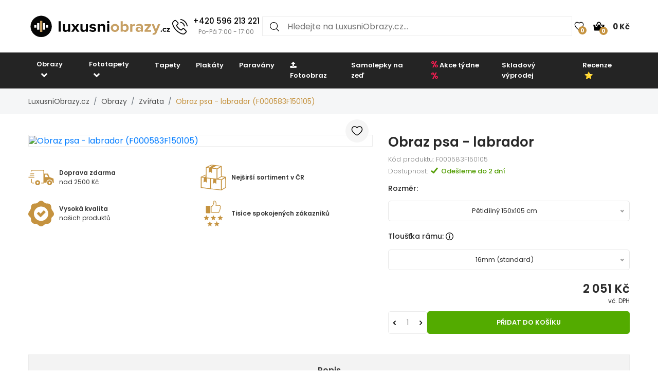

--- FILE ---
content_type: text/html; charset=UTF-8
request_url: https://www.luxusniobrazy.cz/obraz-psa-labrador-F000583F150105
body_size: 21727
content:

<!doctype html>
<html class="no-js" lang="cs-CZ">

<head>
    <script type="text/javascript">
	var common = {
		'currency_conversion_ratio': '1',
		'vat_ratio': '1.21',
		'vat_percent': '21',
		'shop_code': 'luxcz',
		'currency_code': 'CZK',
		'web_name': 'LuxusniObrazy.cz'
	}

	var lg = {
		'nice_currency': 'Kč',
		'choose_variant': 'Zvolte rozměr',
		'x_variant': '{{x}} variant',
		'free_delivery_claim': 'Dopravu máte <span class="yellow-color">zdarma</span>',
		'buy_more_claim': 'Nakupte ještě za <span class="yellow-color">{{sum}}</span> pro <span class="yellow-color">dopravu zdarma</span>!',
		'add_to_favourites': 'Přidat do oblíbených',
		'delete_from_favourites': 'Odebrat z oblíbených',
		'from': 'od',
		'load_more': 'Zobrazit dalších {{xx}}',
		'howManyRollsClaim': 'Kolik rolí tapety potřebuji?',
		'howManyRollsWallWidth': 'Šířka stěny (m)',
		'howManyRollsWallHeight': 'Výška stěny (m)',
		'howManyRollsCount': 'Spočítat',
		'howManyRollsInfo': 'Šířka role naší tapety je vždy 49 cm a délka 10 metrů. Počítejte s minimálně 10% rezervou materiálu. V kalkulačce je tato rezerva již zahrnuta.',
		'howManyRollsRecommendation': 'Doporučujeme Vám objednat si <span></span> ks rolí.',
		'search': 'vyhledat',
		'codeCopied': 'Slevový kód zkopírován',
		'newsletter_responses': {"0":{"heading":"D\u011bkujeme za v\u00e1\u0161 z\u00e1jem","body":"<strong>Pr\u00e1v\u011b jsme V\u00e1m zaslali email<\/strong> - klikn\u011bte pros\u00edm na odkaz v emailu a dokon\u010dete registraci."},"2":{"heading":"Email ve \u0161patn\u00e9m tvaru","body":"Email byl zad\u00e1n ve \u0161patn\u00e9m tvaru - zkontrolujte pros\u00edm jeho spr\u00e1vnost."},"3":{"heading":"D\u011bkujeme za v\u00e1\u0161 z\u00e1jem","body":"V\u00e1\u0161 email ji\u017e je k odb\u011bru novinek zaregistrov\u00e1n."}}	}

	var dataHash = '87k4gwjwn4yhelxmg71p75tmi';
</script>

<script data-cookieconsent="ignore">
    window.dataLayer = window.dataLayer || [];
    function gtag() {
        dataLayer.push(arguments);
    }
    gtag("consent", "default", {
        ad_user_data: "denied",
        ad_personalization: "denied",
        ad_storage: "denied",
        analytics_storage: "denied",
        functionality_storage: "denied",
        personalization_storage: "denied",
        security_storage: "granted",
        wait_for_update: 500,
    });
    gtag("set", "ads_data_redaction", true);
    gtag("set", "url_passthrough", true);
</script>

<!-- Google Tag Manager -->
<script>(function(w,d,s,l,i){w[l]=w[l]||[];w[l].push({'gtm.start':
new Date().getTime(),event:'gtm.js'});var f=d.getElementsByTagName(s)[0],
j=d.createElement(s),dl=l!='dataLayer'?'&l='+l:'';j.async=true;j.src=
'https://www.googletagmanager.com/gtm.js?id='+i+dl;f.parentNode.insertBefore(j,f);
})(window,document,'script','dataLayer','GTM-T6V537T');</script>
<!-- End Google Tag Manager -->
    <script async importance="high" src="https://download.databreakers.com/clients/eadmin_cz/mivali.js"></script>
    <meta charset="utf-8">
    <meta http-equiv="x-ua-compatible" content="ie=edge">
    <title>Obraz psa - labrador | LuxusniObrazy.cz</title>
    <meta name="viewport" content="width=device-width, initial-scale=1.0, maximum-scale=1.0, shrink-to-fit=no">
    <meta name="description" content="Obraz psa - labrador (F000583F150105). Slevy až 52%, doprava zdarma při objednávce nad 2500 Kč.">
    <meta name="robots" content="index, follow">

        <meta property="og:type" content="product">
    <meta property="product:price:currency" content="CZK">
    <meta property="product:price:amount" content="2051">
    <meta property="product:condition" content="new">
    <meta property="product:availability" content="in stock">
    <meta property="product:brand" content="LuxusniObrazy.cz">
    <link rel="previewimage" href="https://lvcontent.net/TopObrazy.cz/150105/big/F000583F150105.jpg">
    <meta property="og:image" content="https://lvcontent.net/TopObrazy.cz/150105/big/F000583F150105.jpg">
    <meta property="og:title" content="Obraz psa - labrador">
    <meta property="og:site_name" content="LuxusniObrazy.cz">
    <meta property="og:url" content="https://www.luxusniobrazy.cz/obraz-psa-labrador-F000583F150105">
    <meta property="og:description" content="TODO">
    <link rel="shortcut icon" href="/img/favicon.png">
    <link rel="canonical" href="https://www.luxusniobrazy.cz/obraz-psa-labrador-F000583F150105">
    
    <!-- Biano Pixel Code -->
<script>
!function(b,i,a,n,o,p,x)
{if(b.bianoTrack)return;o=b.bianoTrack=function(){o.callMethod?
o.callMethod.apply(o,arguments):o.queue.push(arguments)};
o.push=o;o.queue=[];p=i.createElement(a);p.async=!0;p.src=n;
x=i.getElementsByTagName(a)[0];x.parentNode.insertBefore(p,x)
}(window,document,'script','https://pixel.biano.cz/min/pixel.js');
bianoTrack('init', 'cz4837a4451a9bed97e911b017d90952ec6f226261');
</script><!-- End Biano Pixel Code -->    <!--  Facebook Pixel Code -->
  <script>
    !function(f,b,e,v,n,t,s){if(f.fbq)return;n=f.fbq=function(){n.callMethod?n.
    callMethod.apply(n,arguments):n.queue.push(arguments)};
    if(!f._fbq)f._fbq=n;n.push=n;n.loaded=!0;n.version='2.0';n.queue=[];t=b.createElement(e);t.async=!0;t.src=v;s=b.getElementsByTagName(e)[0];s.parentNode.insertBefore(t,s)}(window,document,'script','//connect.facebook.net/en_US/fbevents.js');
    fbq('init', '449314635233248');
    fbq('track', 'PageView');
    window.dataLayer = window.dataLayer || [];
    dataLayer.push({
    'fbpixel': 'loaded',
    'event': 'fbloaded'
    });
  </script>
  <!-- End Facebook Pixel Code -->
    
    <link rel="shortcut icon" href="/img/favicon.ico">

<link rel="stylesheet" href="/css/font-awesome.min.css">
<link rel="stylesheet" href="/css/animate.css">
<link rel="stylesheet" href="/css/nice-select.css?v=2">

<link rel="stylesheet" href="/css/jquery.fancybox.css">
<link rel="stylesheet" href="/css/jquery-ui.min.css">
<link rel="stylesheet" href="/css/meanmenu.min.css">
<link rel="stylesheet" href="/css/owl.carousel.min.css">
<link rel="stylesheet" href="/css/bootstrap.min.css?v=31">
<link rel="stylesheet" href="/css/default.css?v=31">

<link rel="stylesheet" href="/style.css?v=57">
<link rel="stylesheet" href="/css/responsive.css?v=57">


    
    <link rel="stylesheet" href="https://cdn.jsdelivr.net/npm/lazyframe/dist/lazyframe.css">
    <link rel="stylesheet" href="/css/lazyFrameCustom.css?r=1">
    <script src="https://cdn.jsdelivr.net/npm/lazyframe/dist/lazyframe.min.js"></script>
</head>

<body>
    <!-- Google Tag Manager (noscript) -->
<noscript><iframe src="https://www.googletagmanager.com/ns.html?id=GTM-T6V537T"
height="0" width="0" style="display:none;visibility:hidden"></iframe></noscript>
<!-- End Google Tag Manager (noscript) -->
    <script>
        var countDownDistance = null;
                gtag('consent', 'update', {
            'ad_user_data': 'granted',
            'ad_personalization': 'granted',
            'ad_storage': 'granted',
            'analytics_storage': 'granted',
            'functionality_storage': 'granted',
            'personalization_storage': 'granted',
            'security_storage': 'granted'
        });

        var basicInfo = {
            'product_type': 'unknown',
            'price': 2051,
            'old_price': 1732,
            'standard_price': 1899,
        }
    </script>

    <!-- Main Wrapper Start Here -->
    <div class="wrapper">
        <div class="phone-box-mobile">
  <div class="container">
    <a href="tel:+420 596 213 221">
      <img src="/img/icons/phone-call.svg" width="16" height="16">
      <span class="phone-number">+420 596 213 221</span>
      <span class="phone-desc">(Po-Pá 7:00 - 17:00)</span>
    </a>
  </div>
</div>
        <!-- Main Header Area Start Here -->
        <header>
            <div class="myHeader">
                                                      <script type="text/javascript">
                        var lastUpdatedBasket = JSON.parse('{"products":[],"last_added_product":null,"voucher":[],"delivery":{"code":"CHOOSE_COURIER_CZ","price":"115","name":"Kur\u00fdr"},"payment":{"code":"dobirkou","price":"30","name":"Dob\u00edrkou"},"services":[],"available_services":{"N050022":{"price":0,"name":"D\u00e1rkov\u00e9 balen\u00ed","remarketing_id":"480285"},"N050023":{"price":0,"name":"Ekologick\u00e9 balen\u00ed","remarketing_id":"480286"},"N050024":{"price":50,"name":"Poji\u0161t\u011bn\u00ed z\u00e1silky","remarketing_id":"480287"},"N050025":{"price":0,"name":"Expresn\u00ed v\u00fdroba","remarketing_id":"480288"}},"state":{"goods_price":0,"remaining_to_free_delivery":2500,"price_for_all":145,"number_of_products":0}}');
                        var fb_conversion_request_id = '557e51aaf8-1769097031-57';
                        var addToCartEventId;

                        function genNewAddToCartEventId() {
                          var randomNumber = Math.floor(Math.random() * (99 - 10 + 1)) + 10;
                          addToCartEventId = '557e51aaf8' + '-' + parseInt(new Date().getTime()/1000) + '-' + randomNumber.toString();
                        }
                    </script>
                    


                        <div class="container">
                            <div class="header">
                                <div>
                                    <button class="hamburger">
                                        <img src="/img/header/menu.svg" alt="Menu" height="14" width="18">
                                    </button>
                                    <a href="/">
                                                                                <img class="logo"  width="300" height="52"  src="/img/logo/logo.svg" alt="LuxusniObrazy.cz" title="LuxusniObrazy.cz">
                                    </a>
                                </div>
                                                                <div class="phone-box">
                                  <a href="tel:+420 596 213 221">
                                    <img alt="Call us" height="30" width="30" src="/img/icons/phone-call.svg" alt="+420 596 213 221">
                                    <div>
                                      <span class="phone-number">+420 596 213 221</span>
                                      <br>
                                      <span class="phone-desc">Po-Pá 7:00 - 17:00</span>
                                    </div>
                                  </a>
                                </div>
                                                                <div class="search search-desktop">
                                    <form method="GET" action="/template/search.php">
                                        <input type="search" name="search" placeholder="Hledejte na LuxusniObrazy.cz..." spellcheck="false" autocomplete="off">
                                        <button type="submit">
                                            <img src="/img/header/search.svg" alt="Hledat" height="18" width="18">
                                        </button>
                                        <button class="close-search" type="button">
                                            <img src="/img/header/close-button.svg" alt="Zavřít výsledky vyhledávání" height="20" width="20">
                                        </button>
                                    </form>
                                    <div class="search__results">
                                        <div>
                                            <h3>Nalezeno v kategoriích</h3>
                                            <ul class="search__results__category-list">
                                                <!-- <li>
                                                    <a href="#">Hudba</a>
                                                </li> -->
                                            </ul>
                                        </div>
                                        <div>
                                            <h3>Nalezeno v produktech</h3>
                                            <ul class="search__results__product-list">
                                                <!-- <li>
                                                    <a href="#">
                                                        <div class="search__results__product-list__img">
                                                            <img src="img/products/product_1.jpg" alt>
                                                        </div>
                                                        <div class="search__results__product-list__name">Abstraktní obraz se zebrovými pruhy</div>
                                                        <div class="search__results__product-list__price">999 Kč</div>
                                                    </a>
                                                </li> -->
                                            </ul>
                                        </div>
                                        <a class="search__results__all-results-button" href="#">Zobrazit všechny výsledky</a>
                                    </div>
                                </div>
                                <div>
                                    <a href="/oblibene" class="iconLink wishlist">
                                        <img src="/img/header/heart.svg" alt="Oblíbené" height="18" width="27">
                                        <span>0</span>
                                    </a>
                                    <div class="cart-box">
                                        <ul>
                                            <li style="text-align: left;">
                                                <a href="/kosik" class="iconLink">
                                                    <img src="/img/header/cart.svg" alt="Košík" height="22" width="22">
                                                    <span>0</span>
                                                    <span class="cart-price">0 Kč</span>
                                                </a>
                                                <ul class="ht-dropdown cart-box-width">
                                                    <li>
                                                        <!-- Cart Box Start -->
                                                        <div class="single-cart-box product-sample">
                                                            <div class="cart-img">
                                                                <a href=""><img src="" alt="cart-image"></a>
                                                                <span class="pro-quantity"></span>
                                                            </div>
                                                            <div class="cart-content">
                                                                <h6><a href="#"></a></h6>
                                                                <span class="cart-price"></span>
                                                            </div>
                                                            <a class="del-icone" href="#" data-product="" onclick="updateProductsInBasket('delete', this.getAttribute('data-product'), '', '87k4gwjwn4yhelxmg71p75tmi');return false;"><i class="ion-close"></i></a>
                                                        </div>
                                                        <!-- Cart Box End -->

                                                        
                                                        <!-- Cart Footer Inner Start -->
                                                        <div class="cart-footer">
                                                            <ul class="price-content">
                                                                <li class="cart-hover-voucher" style="display: none;">
                                                                    Slevový kód                                                                    <span></span>
                                                                </li>
                                                                <li>
                                                                    Celkem                                                                    <span>0 Kč</span>
                                                                </li>
                                                                <li style="display: none;">
                                                                    Dopravné                                                                    <span>115 Kč</span>
                                                                </li>
                                                                <li style="display: none;">
                                                                    Celkem                                                                    <span>145 Kč</span>
                                                                </li>

                                                                <li class="delivery-info">Nakupte ještě za <span class="yellow-color">2 500 Kč</span> pro <span class="yellow-color">dopravu zdarma</span>!</li>
                                                            </ul>
                                                            <div class="cart-actions text-center">
                                                                <a class="cart-checkout" href="/kosik">Přejít do košíku</a>
                                                            </div>
                                                        </div>
                                                        <!-- Cart Footer Inner End -->
                                                    </li>
                                                </ul>
                                            </li>
                                        </ul>
                                    </div>
                                </div>
                            </div>
                            <div class="search search-mobile">
                                <form method="GET" action="/template/search.php">
                                    <div>
                                        <input type="search" name="search" placeholder="" spellcheck="false" autocomplete="off">
                                        <button type="submit">
                                            <img src="/img/header/search.svg" alt="Hledat" height="18" width="18">
                                        </button>
                                        <button class="close-search" type="button">
                                            <img src="/img/header/close-button.svg" alt="Zavřít výsledky vyhledávání" height="20" width="20">
                                        </button>
                                    </div>
                                </form>
                                <div class="search__results">
                                    <div>
                                        <h3>Nalezeno v kategoriích</h3>
                                        <ul class="search__results__category-list">
                                            <!-- <li>
                                                <a href="#">Hudba</a>
                                            </li> -->
                                        </ul>
                                    </div>
                                    <div>
                                        <h3>Nalezeno v produktech</h3>
                                        <ul class="search__results__product-list">
                                            <!-- <li>
                                                <a href="#">
                                                    <div class="search__results__product-list__img">
                                                        <img src="img/products/product_1.jpg" alt>
                                                    </div>
                                                    <div class="search__results__product-list__name">Abstraktní obraz se zebrovými pruhy</div>
                                                    <div class="search__results__product-list__price">999 Kč</div>
                                                </a>
                                            </li> -->
                                        </ul>
                                    </div>
                                    <a class="search__results__all-results-button" href="#">Zobrazit všechny výsledky</a>
                                </div>
                            </div>
                        </div>
              <div class="menu-mobile closed">
    <div class="menu-mobile__wrap">
        <div class="menu-mobile__header">
            <div></div>
            <h2>Menu</h2>
            <button type="button">
                <img src="/img/header/close-button.svg" alt="Zavřít menu" height="20" width="20">
            </button>
        </div>
        <ul class="menu-mobile__list">
            <li class="closed">
                <button>
                    <span>Obrazy</span>
                    <img src="/img/header/arrow-menu-mobile.svg" height="22" width="22" alt="Rozevřít kategorii">
                </button>
                <ul>
                    <li>
                        <a href="/obrazy">
                            Vše z kategorie                        </a>
                    </li>
                    <li><a href="/obrazy/3d-a-perspektiva">3D a perspektiva</a></li><li class="closed"><button><span>Abstrakce</span><img alt="Rozevřít kategorii" src="/img/header/arrow-menu-mobile.svg" width="16" height="16"></button><ul><li><a href="/obrazy/abstrakce">Vše z kategorie</a></li><li><a href="/obrazy/abstrakce/abstraktni-tahy">Abstraktní tahy</a></li><li><a href="/obrazy/abstrakce/imitace">Imitace</a></li><li><a href="/obrazy/abstrakce/kolaze">Koláže</a></li><li><a href="/obrazy/abstrakce/motiv-kvetin">Motiv květin</a></li></ul></li><li><a href="/obrazy/afrika">Afrika</a></li><li><a href="/obrazy/cernobile">Černobílé</a></li><li><a href="/obrazy/detske">Dětské</a></li><li class="closed"><button><span>Hobby</span><img alt="Rozevřít kategorii" src="/img/header/arrow-menu-mobile.svg" width="16" height="16"></button><ul><li><a href="/obrazy/hobby">Vše z kategorie</a></li><li><a href="/obrazy/hobby/hudba">Hudba</a></li><li><a href="/obrazy/hobby/sport">Sport</a></li></ul></li><li><a href="/obrazy/jednobarevne">Jednobarevné</a></li><li class="closed"><button><span>Jiné</span><img alt="Rozevřít kategorii" src="/img/header/arrow-menu-mobile.svg" width="16" height="16"></button><ul><li><a href="/obrazy/jine">Vše z kategorie</a></li><li><a href="/obrazy/jine/andele">Andělé</a></li><li><a href="/obrazy/jine/jidlo">Jidlo</a></li></ul></li><li class="closed"><button><span>Krajina</span><img alt="Rozevřít kategorii" src="/img/header/arrow-menu-mobile.svg" width="16" height="16"></button><ul><li><a href="/obrazy/krajina">Vše z kategorie</a></li><li><a href="/obrazy/krajina/hory">Hory</a></li><li><a href="/obrazy/krajina/lesy">Lesy</a></li><li><a href="/obrazy/krajina/pole-louky">Pole a louky</a></li><li><a href="/obrazy/krajina/vodopady">Vodopády</a></li></ul></li><li class="closed"><button><span>Květy</span><img alt="Rozevřít kategorii" src="/img/header/arrow-menu-mobile.svg" width="16" height="16"></button><ul><li><a href="/obrazy/kvety">Vše z kategorie</a></li><li><a href="/obrazy/kvety/kaktusy">Kaktusy</a></li><li><a href="/obrazy/kvety/listy">Listy</a></li><li><a href="/obrazy/kvety/magnolie">Magnolie</a></li><li><a href="/obrazy/kvety/ruze">Růže</a></li><li><a href="/obrazy/kvety/tropicke-rostliny">Tropické rostliny</a></li><li><a href="/obrazy/kvety/tulipany">Tulipány</a></li></ul></li><li class="closed"><button><span>Lidé</span><img alt="Rozevřít kategorii" src="/img/header/arrow-menu-mobile.svg" width="16" height="16"></button><ul><li><a href="/obrazy/lide">Vše z kategorie</a></li><li><a href="/obrazy/lide/akty">Akty</a></li></ul></li><li><a href="/obrazy/mapy">Mapy</a></li><li class="closed"><button><span>Města</span><img alt="Rozevřít kategorii" src="/img/header/arrow-menu-mobile.svg" width="16" height="16"></button><ul><li><a href="/obrazy/mesta">Vše z kategorie</a></li><li><a href="/obrazy/mesta/londyn">Londýn</a></li><li><a href="/obrazy/mesta/new-york">New York</a></li><li><a href="/obrazy/mesta/pariz">Paříž</a></li></ul></li><li><a href="/obrazy/napisy">Nápisy</a></li><li><a href="/obrazy/nejprodavanejsi">Nejprodávanější</a></li><li><a href="/obrazy/ohen">Oheň</a></li><li class="closed"><button><span>Orient</span><img alt="Rozevřít kategorii" src="/img/header/arrow-menu-mobile.svg" width="16" height="16"></button><ul><li><a href="/obrazy/orient">Vše z kategorie</a></li><li><a href="/obrazy/orient/buddha">Buddha</a></li><li><a href="/obrazy/orient/feng-shui">Feng shui</a></li><li><a href="/obrazy/orient/mandaly">Mandaly</a></li></ul></li><li><a href="/obrazy/relax-a-spa">Relax a Spa</a></li><li class="closed"><button><span>Reprodukce</span><img alt="Rozevřít kategorii" src="/img/header/arrow-menu-mobile.svg" width="16" height="16"></button><ul><li><a href="/obrazy/reprodukce">Vše z kategorie</a></li><li><a href="/obrazy/reprodukce/camille-pissarro">Camille Pissarro</a></li><li><a href="/obrazy/reprodukce/claude-monet">Claude Monet</a></li><li><a href="/obrazy/reprodukce/edgar-degas">Edgar Degas</a></li><li><a href="/obrazy/reprodukce/edouard-manet">Édouard Manet</a></li><li><a href="/obrazy/reprodukce/henri-rousseau">Henri Rousseau</a></li><li><a href="/obrazy/reprodukce/paul-gauguin">Paul Gauguin</a></li><li><a href="/obrazy/reprodukce/vincent-van-gogh">Vincent van Gogh</a></li></ul></li><li class="closed"><button><span>Technika</span><img alt="Rozevřít kategorii" src="/img/header/arrow-menu-mobile.svg" width="16" height="16"></button><ul><li><a href="/obrazy/technika">Vše z kategorie</a></li><li><a href="/obrazy/technika/auta">Auta</a></li><li><a href="/obrazy/technika/letadla">Letadla</a></li><li><a href="/obrazy/technika/motorky">Motorky</a></li></ul></li><li class="closed"><button><span>Umění</span><img alt="Rozevřít kategorii" src="/img/header/arrow-menu-mobile.svg" width="16" height="16"></button><ul><li><a href="/obrazy/umeni">Vše z kategorie</a></li><li><a href="/obrazy/umeni/grafika">Grafika</a></li><li><a href="/obrazy/umeni/ilustrace">Ilustrace</a></li><li><a href="/obrazy/umeni/malba">Malba</a></li></ul></li><li class="closed"><button><span>Vesmír</span><img alt="Rozevřít kategorii" src="/img/header/arrow-menu-mobile.svg" width="16" height="16"></button><ul><li><a href="/obrazy/vesmir">Vše z kategorie</a></li><li><a href="/obrazy/vesmir/nocni-obloha">Noční obloha</a></li></ul></li><li><a href="/obrazy/vintage-a-retro">Vintage a retro</a></li><li class="closed"><button><span>Zvířata</span><img alt="Rozevřít kategorii" src="/img/header/arrow-menu-mobile.svg" width="16" height="16"></button><ul><li><a href="/obrazy/zvirata">Vše z kategorie</a></li><li><a href="/obrazy/zvirata/exoticka">Exotická</a></li><li><a href="/obrazy/zvirata/kone">Koně</a></li><li><a href="/obrazy/zvirata/magicka">Magická</a></li><li><a href="/obrazy/zvirata/motyli">Motýli</a></li><li><a href="/obrazy/zvirata/ptaci">Ptáci</a></li></ul></li>                    <li><a href="/obrazy/na-platne">Na plátně</a></li><li><a href="/obrazy/sklenene">Skleněné</a></li><li><a href="/obrazy/s-hodinami">S hodinami</a></li><li><a href="/obrazy/do-kuchyne">Obrazy do kuchyně</a></li><li><a href="/obrazy/do-loznice">Obrazy do ložnice</a></li><li><a href="/obrazy/do-obyvaku">Obrazy do obýváku</a></li><li><a href="/obrazy/do-kancelare">Obrazy do kanceláře</a></li><li><a href="/obrazy/xxl">XXL Obrazy</a></li>                </ul>
            </li>
            <li class="closed">
                <button>
                    <span>Fototapety</span>
                    <img alt="Rozevřít kategorii" src="/img/header/arrow-menu-mobile.svg" height="22" width="22">
                </button>
                <ul>
                    <li>
                        <a href="/fototapety">
                            Vše z kategorie                        </a>
                    </li>
                    <li><a href="/fototapety/3d">3D a perspektiva</a></li><li class="closed"><button><span>Abstrakce</span><img alt="Rozevřít kategorii" src="/img/header/arrow-menu-mobile.svg" width="16" height="16"></button><ul><li><a href="/fototapety/abstrakce">Vše z kategorie</a></li><li><a href="/fototapety/abstrakce/abstraktni-tahy">Abstraktní tahy</a></li><li><a href="/fototapety/abstrakce/kolaze">Koláže</a></li><li><a href="/fototapety/abstrakce/motiv-kvetin">Motiv květin</a></li></ul></li><li><a href="/fototapety/afrika">Afrika</a></li><li><a href="/fototapety/cernobile">Černobílé</a></li><li><a href="/fototapety/detske">Dětské</a></li><li class="closed"><button><span>Hobby</span><img alt="Rozevřít kategorii" src="/img/header/arrow-menu-mobile.svg" width="16" height="16"></button><ul><li><a href="/fototapety/hobby">Vše z kategorie</a></li><li><a href="/fototapety/hobby/hudba">Hudba</a></li><li><a href="/fototapety/hobby/sport">Sport</a></li></ul></li><li class="closed"><button><span>Imitace</span><img alt="Rozevřít kategorii" src="/img/header/arrow-menu-mobile.svg" width="16" height="16"></button><ul><li><a href="/fototapety/imitace">Vše z kategorie</a></li><li><a href="/fototapety/imitace/beton">Beton</a></li><li><a href="/fototapety/imitace/cihly">Cihly</a></li><li><a href="/fototapety/imitace/drevo">Dřevo</a></li><li><a href="/fototapety/imitace/kamen">Kámen</a></li><li><a href="/fototapety/imitace/mramor">Mramor</a></li><li><a href="/fototapety/imitace/omitka">Omítka</a></li></ul></li><li><a href="/fototapety/jednobarevne">Jednobarevné</a></li><li class="closed"><button><span>Jiné</span><img alt="Rozevřít kategorii" src="/img/header/arrow-menu-mobile.svg" width="16" height="16"></button><ul><li><a href="/fototapety/jine">Vše z kategorie</a></li><li><a href="/fototapety/jine/andele">Andělé</a></li></ul></li><li class="closed"><button><span>Krajina</span><img alt="Rozevřít kategorii" src="/img/header/arrow-menu-mobile.svg" width="16" height="16"></button><ul><li><a href="/fototapety/krajina">Vše z kategorie</a></li><li><a href="/fototapety/krajina/hory">Hory</a></li><li><a href="/fototapety/krajina/lesy">Lesy</a></li><li><a href="/fototapety/krajina/pole-a-louky">Pole a louky</a></li><li><a href="/fototapety/krajina/vodopady">Vodopády</a></li></ul></li><li class="closed"><button><span>Květy</span><img alt="Rozevřít kategorii" src="/img/header/arrow-menu-mobile.svg" width="16" height="16"></button><ul><li><a href="/fototapety/kvety">Vše z kategorie</a></li><li><a href="/fototapety/kvety/kaktusy">Kaktusy</a></li><li><a href="/fototapety/kvety/listy">Listy</a></li><li><a href="/fototapety/kvety/magnolie">Magnolie</a></li><li><a href="/fototapety/kvety/ruze">Růže</a></li><li><a href="/fototapety/kvety/tropicke-rostliny">Tropické rostliny</a></li><li><a href="/fototapety/kvety/tulipany">Tulipány</a></li></ul></li><li class="closed"><button><span>Lidé</span><img alt="Rozevřít kategorii" src="/img/header/arrow-menu-mobile.svg" width="16" height="16"></button><ul><li><a href="/fototapety/lide">Vše z kategorie</a></li><li><a href="/fototapety/lide/akty">Akty</a></li></ul></li><li><a href="/fototapety/mapy">Mapy</a></li><li class="closed"><button><span>Města</span><img alt="Rozevřít kategorii" src="/img/header/arrow-menu-mobile.svg" width="16" height="16"></button><ul><li><a href="/fototapety/mesta">Vše z kategorie</a></li><li><a href="/fototapety/mesta/londyn">Londýn</a></li><li><a href="/fototapety/mesta/new-york">New York</a></li><li><a href="/fototapety/mesta/pariz">Paříž</a></li></ul></li><li><a href="/fototapety/minimalisticke">Minimalismus</a></li><li><a href="/fototapety/napisy">Nápisy</a></li><li><a href="/fototapety/nejprodavanejsi">Nejprodávanější</a></li><li><a href="/fototapety/ohen">Oheň</a></li><li class="closed"><button><span>Orient</span><img alt="Rozevřít kategorii" src="/img/header/arrow-menu-mobile.svg" width="16" height="16"></button><ul><li><a href="/fototapety/orient">Vše z kategorie</a></li><li><a href="/fototapety/orient/buddha">Buddha</a></li><li><a href="/fototapety/orient/feng-shui">Feng shui</a></li><li><a href="/fototapety/orient/mandaly">Mandaly</a></li></ul></li><li class="closed"><button><span>Pokoj</span><img alt="Rozevřít kategorii" src="/img/header/arrow-menu-mobile.svg" width="16" height="16"></button><ul><li><a href="/fototapety/pokoj">Vše z kategorie</a></li><li><a href="/fototapety/pokoj/chodba">Chodba</a></li><li><a href="/fototapety/pokoj/detsky-pokoj">Dětský pokoj</a></li><li><a href="/fototapety/pokoj/do-kuchyne">Do kuchyně</a></li><li><a href="/fototapety/pokoj/kancelar">Kancelář</a></li><li><a href="/fototapety/pokoj/loznice">Ložnice</a></li><li><a href="/fototapety/pokoj/na-strop">Na strop</a></li><li><a href="/fototapety/pokoj/obyvaci-pokoj">Obývací pokoj</a></li><li><a href="/fototapety/pokoj/pro-teenagery">Pro teenagery</a></li></ul></li><li><a href="/fototapety/prislusenstvi-k-tapetovani">Příslušenství</a></li><li><a href="/fototapety/relax-a-spa">Relax a Spa</a></li><li><a href="/fototapety/skandinavske">Skandinávský styl</a></li><li class="closed"><button><span>Technika</span><img alt="Rozevřít kategorii" src="/img/header/arrow-menu-mobile.svg" width="16" height="16"></button><ul><li><a href="/fototapety/technika">Vše z kategorie</a></li><li><a href="/fototapety/technika/auta">Auta</a></li><li><a href="/fototapety/technika/letadla">Letadla</a></li><li><a href="/fototapety/technika/motorky">Motorky</a></li></ul></li><li class="closed"><button><span>Umění</span><img alt="Rozevřít kategorii" src="/img/header/arrow-menu-mobile.svg" width="16" height="16"></button><ul><li><a href="/fototapety/umeni">Vše z kategorie</a></li><li><a href="/fototapety/umeni/grafika">Grafika</a></li><li><a href="/fototapety/umeni/ilustrace">Ilustrace</a></li><li><a href="/fototapety/umeni/malba">Malba</a></li></ul></li><li class="closed"><button><span>Vesmír</span><img alt="Rozevřít kategorii" src="/img/header/arrow-menu-mobile.svg" width="16" height="16"></button><ul><li><a href="/fototapety/vesmir">Vše z kategorie</a></li><li><a href="/fototapety/vesmir/hvezdy">Hvězdy</a></li><li><a href="/fototapety/vesmir/nocni-obloha">Noční obloha</a></li></ul></li><li><a href="/fototapety/vintage">Vintage a retro</a></li><li><a href="/fototapety/vzorovane">Vzory</a></li><li class="closed"><button><span>Zvířata</span><img alt="Rozevřít kategorii" src="/img/header/arrow-menu-mobile.svg" width="16" height="16"></button><ul><li><a href="/fototapety/zvirata">Vše z kategorie</a></li><li><a href="/fototapety/zvirata/dinosauri">Dinosauři</a></li><li><a href="/fototapety/zvirata/exoticka">Exotická</a></li><li><a href="/fototapety/zvirata/kone">Koně</a></li><li><a href="/fototapety/zvirata/magicka">Magická</a></li><li><a href="/fototapety/zvirata/motyli">Motýli</a></li><li><a href="/fototapety/zvirata/ptaci">Ptáci</a></li></ul></li><li><a href="/fototapety/pokoj/obyvaci-pokoj">Obývací pokoj</a></li><li><a href="/fototapety/pokoj/detsky-pokoj">Dětský pokoj</a></li><li><a href="/fototapety/pokoj/kancelar">Kancelář</a></li><li><a href="/fototapety/pokoj/loznice">Ložnice</a></li><li><a href="/fototapety/pokoj/do-kuchyne">Do kuchyně</a></li><li><a href="/fototapety/pokoj/pro-teenagery">Pro teenagery</a></li><li><a href="/fototapety/pokoj/na-strop">Na strop</a></li><li><a href="/fototapety/pokoj/chodba">Chodba</a></li><li class="closed"><button><span>Na dveře</span><img alt="Rozevřít kategorii" src="/img/header/arrow-menu-mobile.svg" width="16" height="16"></button><ul><li><a href="/fototapety/na-dvere">Vše z kategorie</a></li><li><a href="/fototapety/na-dvere/abstrakce">Abstraktní</a></li><li><a href="/fototapety/na-dvere/cernobile">Černobílé</a></li><li><a href="/fototapety/na-dvere/hudba">Hudba</a></li><li><a href="/fototapety/na-dvere/jine">Jiné</a></li><li><a href="/fototapety/na-dvere/krajina">Krajina</a></li><li><a href="/fototapety/na-dvere/kvety">Květy</a></li><li><a href="/fototapety/na-dvere/makro">Makro</a></li><li><a href="/fototapety/na-dvere/mesta">Města</a></li><li><a href="/fototapety/na-dvere/zvirata">Zvířata</a></li></ul></li>                </ul>
            </li>

            <li class="closed">
                <button>
                    <span>Tapety</span>
                    <img alt="Rozevřít kategorii" src="/img/header/arrow-menu-mobile.svg" height="22" width="22">
                </button>
                <ul>
                    <li>
                        <a href="/tapety">
                            Vše z kategorie                        </a>
                    </li>
                    <li><a href="/tapety/abstraktni">Abstraktní</a></li><li><a href="/tapety/detske">Dětské</a></li><li><a href="/tapety/floralni">Florální</a></li><li><a href="/tapety/geometricke">Geometrické</a></li><li><a href="/tapety/ilustrovane">Ilustrované</a></li><li><a href="/tapety/imitace">Imitace</a></li><li><a href="/tapety/industrialni">Industriální</a></li><li><a href="/tapety/napisy">Nápisy</a></li><li><a href="/tapety/pro-teenagery">Pro teenagery</a></li><li><a href="/tapety/vesmir">Vesmír</a></li><li><a href="/tapety/vzorovane">Vzorované</a></li><li><a href="/tapety/zvirata">Zvířata</a></li>                </ul>
            </li>

            <li class="closed">
                <button>
                    <span>Plakáty</span>
                    <img alt="Rozevřít kategorii" src="/img/header/arrow-menu-mobile.svg" height="22" width="22">
                </button>
                <ul>
                    <li>
                        <a href="/plakaty">
                            Vše z kategorie                        </a>
                    </li>
                    <li><a href="/plakaty/architektura">Architektura</a></li><li><a href="/plakaty/cernobile">Černobílé</a></li><li><a href="/plakaty/detske">Dětské</a></li><li><a href="/plakaty/fashion">Fashion</a></li><li><a href="/plakaty/grafika">Grafika</a></li><li><a href="/plakaty/ilustrace">Ilustrace</a></li><li><a href="/plakaty/malba">Malba</a></li><li><a href="/plakaty/mandaly">Mandaly</a></li><li><a href="/plakaty/mapy">Mapy</a></li><li><a href="/plakaty/minimalismus">Minimalismus</a></li><li><a href="/plakaty/napisy">Nápisy</a></li><li><a href="/plakaty/priroda">Příroda</a></li><li><a href="/plakaty/ramy">Rámy</a></li><li><a href="/plakaty/rostliny">Rostliny</a></li><li><a href="/plakaty/vesmir">Vesmír</a></li><li><a href="/plakaty/vintage-retro">Vintage a Retro</a></li><li><a href="/plakaty/zvirata">Zvířata</a></li>                </ul>
            </li>

                        <li class="closed">
                <button>
                    <span>Paravány</span>
                    <img alt="Rozevřít kategorii" src="/img/header/arrow-menu-mobile.svg" height="22" width="22">
                </button>
                <ul>
                    <li>
                        <a href="/paravany">
                            Vše z kategorie                        </a>
                    </li>
                    <li><a href="/paravany/abstrakce">Abstrakce</a></li><li><a href="/paravany/akty">Akty</a></li><li><a href="/paravany/cernobile">Černobílé</a></li><li><a href="/paravany/jine">Jiné</a></li><li><a href="/paravany/krajina">Krajina</a></li><li><a href="/paravany/kvety">Květy</a></li><li><a href="/paravany/lide">Lidé</a></li><li><a href="/paravany/makro">Makro</a></li><li><a href="/paravany/mesta">Města</a></li><li><a href="/paravany/ohen">Oheň</a></li><li><a href="/paravany/relax-a-spa">Relax a Spa</a></li><li><a href="/paravany/technika">Technika</a></li><li><a href="/paravany/umeni">Umění</a></li><li><a href="/paravany/zvirata">Zvířata</a></li>                </ul>
            </li>
            
                        <li class="closed">
                <button>
                    <span>Fotorolety</span>
                    <img alt="Rozevřít kategorii" src="/img/header/arrow-menu-mobile.svg" height="22" width="22">
                </button>
                <ul>
                    <li>
                        <a href="/fotorolety">
                            Vše z kategorie                        </a>
                    </li>
                    <li><a href="/fotorolety/abstrakce">Abstrakce</a></li><li><a href="/fotorolety/jine">Jiné</a></li><li><a href="/fotorolety/krajina">Krajina</a></li><li><a href="/fotorolety/kvety">Květy</a></li><li><a href="/fotorolety/mesta">Města</a></li><li><a href="/fotorolety/vzorovane">Vzorované</a></li><li><a href="/fotorolety/zvirata">Zvířata</a></li>                </ul>
            </li>
                        
                        <li>
                <a href="/samolepky-na-zed">Samolepky na zeď</a>
            </li>
            <li>
                <a href="/fotoobraz">Fotoobraz</a>
            </li>
            <li>
                <a href="/darkove-poukazy">Dárkové poukazy</a>
            </li>
            <li>
                <a href="/skladovy-vyprodej">Skladový výprodej</a>
            </li>
            <li class="menu-black-friday-mobile">
                <a href="/akce-tydne"><span class="action-percent">%</span> Akce týdne <span class="action-percent">%</span></a>
            </li>
                        <li>
                <a style="justify-content: unset;" href="/recenze-zakazniku">Recenze zákazníků <img src="/img/star.svg" style="height: 15px;margin: 0px 0px 2px 7px;"></a>
            </li>
                        <li>
                <a href="/doprava">Doprava a platba</a>
            </li>
            <li>
                <a href="/nejcastejsi-dotazy">Nejčastější dotazy</a>
            </li>
            <li>
                <a href="/kontakt">Kontaktujte nás</a>
            </li>
        </ul>
    </div>
</div>
            </div>
            <!-- Header Bottom Start Here -->
<div class="header-bottom black-bg header-sticky d-none d-lg-block">
    <div class="container">
        <div class="row align-items-center">
            <div class="col-xl-12 ">
                <nav>
                                        <ul class="header-bottom-list d-flex">
                        <li><a class="drop-icon" href="/obrazy">Obrazy</a>
                            <!--  Mega-Menu Start -->
                            <ul class="ht-dropdown megamenu megamenu-5">
                                <li>
                                    <ul>
                                        <li class="menu-tile ">Obrazy podle motivu</li>
                                        <li><a href="/obrazy/abstrakce" title="Abstraktní obrazy">Abstrakce</a></li><li><a href="/obrazy/lide/akty" title="Obrazy aktů">Akty</a></li><li><a href="/obrazy/cernobile" title="Černobílé obrazy">Černobílé</a></li><li><a href="/obrazy/hobby/hudba" title="Obrazy s motivem hudby">Hudba</a></li><li><a href="/obrazy/jine" title="Obrazy - Jiné">Jiné</a></li><li><a href="/obrazy/krajina" title="Obrazy krajiny">Krajina</a></li><li><a href="/obrazy/kvety" title="Obrazy květů">Květy</a></li><li><a href="/obrazy/lide" title="Obrazy lidí">Lidé</a></li><li><a href="/obrazy/reprodukce" title="Reprodukce">Reprodukce</a></li>                                    </ul>
                                </li>
                                <li>
                                    <ul>
                                        <li class="menu-tile" style="height: 36px;"></li>
                                        <li><a href="/obrazy/mesta" title="Obrazy měst">Města</a></li><li><a href="/obrazy/ohen" title="Obrazy ohně">Oheň</a></li><li><a href="/obrazy/technika" title="Obrazy techniky">Technika</a></li><li><a href="/obrazy/umeni" title="Obrazy umění">Umění</a></li><li><a href="/obrazy/zvirata" title="Obrazy zvířat">Zvířata</a></li><li><a href="/obrazy/orient/buddha" title="Buddha obrazy">Buddha</a></li><li><a href="/obrazy/abstrakce/imitace" title="Obrazy imitace">Imitace</a></li><li><a href="/obrazy/3d-a-perspektiva" title="Obrazy 3D a perspektivy">3D a perspektiva</a></li><li><a href="/obrazy/krajina/vodopady" title="Obrazy vodopádů">Vodopády</a></li>                                    </ul>
                                </li>

                                <li>
                                    <ul>
                                        <li class="menu-tile" style="height: 36px;"></li>
                                        <li><a href="/obrazy/orient" title="Orientalní obrazy">Orient</a></li><li><a href="/obrazy/relax-a-spa" title="Relax a Spa obrazy">Relax a Spa</a></li><li><a href="/obrazy/mapy" title="Obrazy mapy">Mapy</a></li><li><a href="/obrazy/hobby" title="Hobby obrazy">Hobby</a></li><li><a href="/obrazy/jine/jidlo" title="Obrazy jídla">Jidlo</a></li><li><a href="/obrazy/krajina/hory" title="Obrazy hor">Hory</a></li><li><a href="/obrazy/krajina/vodopady" title="Obrazy vodopádů">Vodopády</a></li><li><a href="/obrazy/mesta/new-york" title="Obrazy New York">New York</a></li><li><a href="/obrazy/reprodukce/vincent-van-gogh" title="Vincent van Gogh">Vincent van Gogh</a></li>                                    </ul>
                                </li>
                                <li>
                                    <ul>
                                        <li class="menu-tile ">Obrazy podle využití</li>
                                        <li><a href="/obrazy/do-kuchyne" title="Obrazy do kuchyně">Obrazy do kuchyně</a></li><li><a href="/obrazy/do-loznice" title="Obrazy do ložnice">Obrazy do ložnice</a></li><li><a href="/obrazy/do-obyvaku" title="Obrazy do obýváku">Obrazy do obýváku</a></li><li><a href="/obrazy/do-kancelare" title="Obrazy do kanceláře">Obrazy do kanceláře</a></li>                                    </ul>
                                </li>
                                <li>
                                    <ul>
                                        <li class="menu-tile ">Obrazy podle typu</li>
                                        <li><a href="/obrazy/na-platne" title="Obrazy na plátně">Na plátně</a></li><li><a href="/obrazy/s-hodinami" title="Obrazy s hodinami">S hodinami</a></li><li><a href="/obrazy/sklenene" title="Skleněné obrazy">Skleněné</a></li><li><a href="/obrazy/jednodilne" title="Jednodílné obrazy">Jednodílné</a></li><li><a href="/obrazy/tridilne" title="Třídílné obrazy">Třídílné</a></li><li><a href="/obrazy/ctyrdilne" title="Čtyřdílné obrazy">Čtyřdílné</a></li><li><a href="/obrazy/petidilne" title="Pětidílné obrazy">Pětidílné</a></li><li><a href="/obrazy/sedmidilne" title="Sedmidílné obrazy">Sedmidílné</a></li><li><a href="/obrazy/xxl" title="XXL Obrazy">XXL Obrazy</a></li>                                    </ul>
                                </li>
                            </ul>
                            <!-- Mega-Menu End -->
                        </li>

                        <li><a class="drop-icon" href="/fototapety">Fototapety</a>
                            <!--  Mega-Menu Start -->
                            <ul class="ht-dropdown megamenu megamenu-5">
                                <li>
                                    <ul>
                                        <li class="menu-tile ">Fototapety dle umístění</li>
                                        <li><a href="/fototapety/pokoj/obyvaci-pokoj" title="Fototapety do obývacího pokoje">Obývací pokoj</a></li><li><a href="/fototapety/pokoj/detsky-pokoj" title="Fototapety do dětského pokoje">Dětský pokoj</a></li><li><a href="/fototapety/pokoj/kancelar" title="Fototapety do kanceláře">Kancelář</a></li><li><a href="/fototapety/pokoj/loznice" title="Fototapety do ložnice">Ložnice</a></li><li><a href="/fototapety/pokoj/do-kuchyne" title="Fototapety do kuchyně">Do kuchyně</a></li><li><a href="/fototapety/pokoj/pro-teenagery" title="Pro teenagery">Pro teenagery</a></li><li><a href="/fototapety/pokoj/na-strop" title="Fototapety na strop">Na strop</a></li><li><a href="/fototapety/pokoj/chodba" title="Fototapety do chodby">Chodba</a></li>                                    </ul>
                                </li>
                                <li>
                                    <ul>
                                        <li class="menu-tile  ">Fototapety dle motivu</li>
                                        <li><a href="/fototapety/3d" title="3D fototapety a tapety">3D a perspektiva</a></li><li><a href="/fototapety/abstrakce" title="Abstraktní fototapety">Abstrakce</a></li><li><a href="/fototapety/cernobile" title="Černobílé fototapety">Černobílé</a></li><li><a href="/fototapety/kvety" title="Fototapety květů">Květy</a></li><li><a href="/fototapety/mesta" title="Fototapety města">Města</a></li><li><a href="/fototapety/zvirata" title="Fototapety zvířata">Zvířata</a></li><li><a href="/fototapety/detske" title="Dětské fototapety">Dětské</a></li><li><a href="/fototapety/vzorovane" title="Vzorované fototapety">Vzory</a></li>                                    </ul>
                                </li>
                                <li>
                                    <ul>
                                        <li class="menu-tile" style="height: 36px;"></li>
                                        <li><a href="/fototapety/jednobarevne" title="Jednobarevné fototapety">Jednobarevné</a></li><li><a href="/fototapety/afrika" title="Africké fototapety">Afrika</a></li><li><a href="/fototapety/vesmir" title="Fototapety vesmír">Vesmír</a></li><li><a href="/fototapety/relax-a-spa" title="Relax a Spa fototapety">Relax a Spa</a></li><li><a href="/fototapety/orient/mandaly" title="Fototapety mandaly">Mandaly</a></li><li><a href="/fototapety/orient/buddha" title="Buddha fototapety">Buddha</a></li><li><a href="/fototapety/imitace/mramor" title="Fototapety mramor">Mramor</a></li><li><a href="/fototapety/krajina/vodopady" title="Fototapety vodopády">Vodopády</a></li>                                    </ul>
                                </li>
                                <li>
                                    <ul>
                                        <li class="menu-tile "><a class="desktopMenuHeading" href="/tapety">Tapety</a></li>
                                        <li><a href="/tapety/abstraktni" title="Abstraktní tapety">Abstraktní</a></li><li><a href="/tapety/geometricke" title="Geometrické tapety">Geometrické</a></li><li><a href="/tapety/detske" title="Dětské tapety">Dětské</a></li><li><a href="/tapety/imitace" title="Tapety imitace">Imitace</a></li><li><a href="/tapety/ilustrovane" title="Ilustrované tapety">Ilustrované</a></li><li><a href="/tapety/vzorovane" title="Vzorované tapety">Vzorované</a></li><li><a href="/tapety/industrialni" title="Industriální tapety">Industriální</a></li><li><a href="/tapety/zvirata" title="Tapety zvířata">Zvířata</a></li>                                    </ul>
                                </li>
                                <li>
                                    <ul>
                                        <li class="menu-tile "><a class="desktopMenuHeading" href="/fototapety/na-dvere">Fototapety na dveře</a></li>
                                        <li><a href="/fototapety/na-dvere/abstrakce" title="Abstraktní fototapety na dveře">Abstraktní</a></li><li><a href="/fototapety/na-dvere/cernobile" title="Černobílé fototapety na dveře">Černobílé</a></li><li><a href="/fototapety/na-dvere/hudba" title="Fototapety na dveře - hudba">Hudba</a></li><li><a href="/fototapety/na-dvere/jine" title="Fototapety na dveře - Jiné">Jiné</a></li><li><a href="/fototapety/na-dvere/krajina" title="Fototapety krajiny na dveře">Krajina</a></li><li><a href="/fototapety/na-dvere/kvety" title="Fototapety na dveře - květy">Květy</a></li><li><a href="/fototapety/na-dvere/makro" title="Fototapety na dveře - makro">Makro</a></li><li><a href="/fototapety/na-dvere/mesta" title="Fototapety měst na dveře">Města</a></li><li><a href="/fototapety/na-dvere/zvirata" title="Fototapety na dveře - zvířata">Zvířata</a></li>                                    </ul>
                                </li>
                            </ul>
                            <!-- Mega-Menu End -->
                        </li>
                        
                        <li><a class="alone-elem" href="/tapety">Tapety</a></li><li><a class="alone-elem" href="/plakaty">Plakáty</a></li><li><a class="alone-elem" href="/paravany">Paravány</a></li><li><a class="alone-elem" href="/fotoobraz"><i class="fa fa-upload" style="margin-right: 5px;"></i> Fotoobraz</a></li><li><a class="alone-elem" href="/samolepky-na-zed">Samolepky na zeď</a></li><li><a class="alone-elem" style="padding: 13px 15px 13px !important" href="/akce-tydne"><span class="action-percent">%</span> Akce týdne <span class="action-percent">%</span></a></li><li><a class="alone-elem" href="/skladovy-vyprodej">Skladový výprodej</a></li><li><a class="alone-elem" href="/recenze-zakazniku">Recenze <img src="/img/star.svg" style="height: 15px;margin: 0px 0px 2px 4px;"></a></li>                    </ul>
                </nav>
            </div>
        </div>
        <!-- Row End -->
    </div>
    <!-- Container End -->
</div>
<!-- Header Bottom End Here -->
        </header>
                <!-- Main Header Area End Here -->

        <!-- Breadcrumb Area Start Here -->
        <div class="breadcrumb-area">
            <div class="container" style="position: relative;">
                <ol class="breadcrumb breadcrumb-list">
                    <li class="breadcrumb-item"><a href="/">LuxusniObrazy.cz</a></li>
                    <li class="breadcrumb-item"><a href="/obrazy">Obrazy</a></li><li class="breadcrumb-item"><a href="/obrazy/zvirata">Zvířata</a></li>                    <li class="breadcrumb-item active">Obraz psa - labrador (F000583F150105)</li>
                </ol>

                <a href="#" style="display: none;" class="hideBreadcrumb"><img src="/img/icons/arrow_up.svg" height="15"></a>
                <a href="#" style="display: none;" class="showBreadcrumb"><img src="/img/icons/arrow_down.svg" height="15"></a>
            </div>
        </div>
        <!-- Breadcrumb Area End Here -->

                
        <!-- Product Thumbnail Start -->
        <div class="main-product-thumbnail white-bg ptb-40">
            <div class="container">
                <div class="row">
                    <!-- Main Thumbnail Image Start -->
                    <div class="col-lg-7 col-md-6 mb-all-40">
                        <!-- Thumbnail Large Image start -->
                        <div class="tab-content" style="position: relative;">
                                                        <div class="product-detail-like" data-code="F000583F150105">
                                                                <a href="#" class="heartIcon " onclick="
                                    updateFavourites(
                                        (this.classList.contains('MainPageLiked') ? 'delete' : 'add'),
                                        'F000583F150105',
                                        '87k4gwjwn4yhelxmg71p75tmi'
                                    );
                                    updateHeartProductDetail(
                                        (this.classList.contains('MainPageLiked') ? 'delete' : 'add'),
                                        'F000583F150105'
                                    );
                                    this.setAttribute('title', this.classList.contains('MainPageLiked') ? 'Odebrat z oblíbených' : 'Přidat do oblíbených');
                                    return false;
                                ">
                                    <img height="33" width="33" src="/img/heart-default.svg">
                                </a>
                            </div>

                            
                            <div id="thumb1" class="tab-pane fade show active">
                                                                <a data-fancybox="images" href="https://lvcontent.net/TopObrazy.cz/150105/big/F000583F150105.jpg" title="Obraz psa - labrador (F000583F150105)">
                                    <img width="500" height="500" src="https://lvcontent.net/TopObrazy.cz/150105/big/F000583F150105.jpg" alt="Obraz psa - labrador (F000583F150105)">
                                </a>
                                                            </div>

                                                                                </div>
                        <!-- Thumbnail Large Image End -->

                        
                        <div class="advantagesBlock">
                          <div class="advantageBox">
                            <div class="advantageImage"><img width="50" height="30" alt="Doprava zdarma" src="/img/icons/delivery-truck.svg"></div>
                            <div class="advantageBoxDesc"><span>Doprava zdarma</span><br>nad 2500 Kč</div>
                          </div>
                          <div class="advantageBox">
                            <div class="advantageImage"><img width="50" height="50" alt="Nejširší sortiment v ČR" src="/img/icons/boxes.svg"></div>
                            <div class="advantageBoxDesc"><span>Nejširší sortiment v ČR</span></div>
                          </div>
                          <div class="advantageBox">
                            <div class="advantageImage"><img width="50" height="50" alt="Vysoká kvalita" src="/img/icons/quality-badge-checkmark.svg"></div>
                            <div class="advantageBoxDesc"><span>Vysoká kvalita</span><br>našich produktů</div>
                          </div>
                          <div class="advantageBox">
                            <div class="advantageImage"><img width="50" height="50" alt="Tisíce spokojených zákazníků" src="/img/icons/five-stars-thumbs-up.svg"></div>
                            <div class="advantageBoxDesc"><span>Tisíce spokojených zákazníků</span></div>
                          </div>
                          <div style="clear: both;"></div>
                        </div>
                        
                    </div>
                    <!-- Main Thumbnail Image End -->
                    <!-- Thumbnail Description Start -->
                    <div class="col-lg-5 col-md-6">
                        <div class="thubnail-desc"> <!-- class="fix" -->
                            <h1 class="product-header">Obraz psa - labrador</h1>
                            <div class="desc-row">Kód produktu: F000583F150105</div>
                                                          <div class="desc-row">
                                Dostupnost:
                                <img width="18" height="18" src="/img/icons/tick.png" style="padding-bottom: 3px;">
                                <span style="color: #519c00; font-weight: 500;">
                                  Odešleme do 2 dní                                </span>
                              </div>
                            
                            
                                                          <div class="chooseParamsDetail">
                                  <h2>Rozměr:</h2>
                                  <div class="chooseParamsRow oneColumn">
                                    <div class="nice-select changeDimSelect">
                                      <span class="current">
                                        Pětidílný 150x105 cm                                                                              </span>
                                    </div>
                                  </div>

                                                                      <input type="hidden" name="material-hidden" value="regular">
                                    
                                                                        <h2>Tloušťka rámu: <a class="open-slider" data-target="frame-info" href="#"><img style="margin-bottom: 2px;" height="15" src="/img/icons/info-icon.svg"></a></h2>
                                    <div class="chooseParamsRow oneColumn">
                                      <select class="poster-dim-select priceRefresh" name="frame">
                                          <option value="regular">16mm (standard)</option>
                                          <option value="extra_thick" data-price-percent="20">32mm (extra tlustý)</option>
                                      </select>
                                    </div>
                                                                                                    </div>
                            
                            
                            
                            <div class="pro-thumb-price mb-10 mt-10">
                                <div class="discountDiv"></div><div class="product-detail-right-price-block"><span class="price ">2 051 Kč</span><span class="incl_vat">vč. DPH</span></div>                            </div>

                            
                                                          <div class="flex-container" style="gap: 10px;">
                                  <div class="quantity-box ">
                                      <a href="#" class="quantityDown"><img src="/img/icons/arrow_right.svg" style="transform: scaleX(-1);"></a><input class="quantity" type="number" id="quantity" min="1" value="1" step="1" max="999" pattern="[0-9]*" inputmode="numeric"><a href="#" class="quantityUp"><img src="/img/icons/arrow_right.svg"></a>
                                  </div>
                                  <input type="hidden" value="F000583F150105" data-price="2051" data-small-img="https://lvcontent.net/TopObrazy.cz/150105/small/F000583F150105.jpg" data-name="Obraz psa - labrador" data-hash="87k4gwjwn4yhelxmg71p75tmi" name="inputProduct">
                                  <button class="expandable-button add-to-cart-button ">Přidat do košíku</button>
                              </div>
                                                </div>
                    <!-- Thumbnail Description End -->
                </div>
                <!-- Row End -->
            </div>
            <!-- Container End -->
        </div>
        <!-- Product Thumbnail End -->
              </div>

              <!-- Product Thumbnail Description Start -->
        <div class="thumnail-desc">
            <div class="container">
                <div class="thumb-desc-inner">
                    <div class="row">
                        <div class="col-sm-12">
                            <ul class="main-thumb-desc nav tabs-area" role="tablist">
                                <li>Popis</li>
                                <!-- <li><a data-toggle="tab" href="#product-question"></a></li> -->
                            </ul>
                            <!-- Product Thumbnail Tab Content Start -->
                            <div class="tab-content thumb-content">
                                <div id="product-description" class="tab-pane fade show active">
                                    <div class="description_right">
	<div class="icons items-5">
		<img class="lazy" width="280" height="300" data-src="/img/description_icons/resistent_colours.svg" alt="Resistent colours">
		<img class="lazy" width="280" height="300" data-src="/img/description_icons/canvas.svg" alt="Canvas">
		<img class="lazy" width="280" height="300" data-src="/img/description_icons/easy_installation.svg" alt="Easy installation">
		<img class="lazy" width="280" height="300" data-src="/img/description_icons/blind_frame.svg" alt="Blind frame">
		<img class="lazy" width="280" height="300" data-src="/img/description_icons/eco_colours.svg" alt="Eco colours">
	</div>
	<div class="paragraphs">
		<p>Obrazy na plátně jsou vhodnou volbou, pokud chcete vkusně oživit Váš domov. Obraz je tištěn na kvalitní plátno, které je nataženo na 16 nebo 32 mm silný BLIND rám. Plátno je potisknuté i z bočních stran obrazu. Tiskneme kvalitními barvami, které si zachovávají svou barevnost a neblednou. Díky tomu, se obraz na plátně může pochlubit dlouhou životností.</p>
		<p>Snažíme se Vám obraz dodat v co nejkratším čase, ale nezapomínáme na pečlivost. Každý obraz důsledně balíme do bublinkové fólie a vkládáme jej do pevné kartonové krabice, aby byl obraz při cestě k Vám domů v bezpečí. V balení naleznete háčky (přilepené na bublinkové fólii), pomocí kterých obraz zavěsíte.</p>
	</div>
	<h4 style="margin-top: 30px;">Videonávod:</h4>
	<div class="lazyframe" data-title=" " data-src="https://www.youtube.com/embed/YVPZtA7KFDw" data-vendor="youtube"></div>
</div>
<div class="description_left">
	<h4>Parametry:</h4>
	<table class="parameters">
		<tr>
			<td>Typ produktu:</td>
			<td class="bold">Pětidílný 150x105 cm</td>
		</tr>
		<tr>
			<td>Povrch:</td>
			<td class="bold">Lesklý</td>
		</tr>
		<tr>
			<td>Materiál:</td>
			<td class="bold">Plátno, rám</td>
		</tr>
		<tr>
			<td>Příslušenství:</td>
			<td class="bold">Háčky k zavěšení (součást balení)</td>
		</tr>
	</table>

	<h4>Rozměry:</h4>
	<img width="1372" height="1093" class="dim" src="/img/description_dims/150105.jpg">

	<h4>Fotonávod:</h4>
	<div class="descriptionPhotoGroup">
        <a rel="description_group" title="Canvas 1" href="https://lvcontent.net/descriptions/canvas/1.jpg">
            <img width="500" height="500" alt="Canvas 1" src="https://lvcontent.net/descriptions/canvas/1_miniature.jpg">
        </a>
        <a rel="description_group" title="Canvas 2" href="https://lvcontent.net/descriptions/canvas/2.jpg">
            <img width="500" height="500" alt="Canvas 2" src="https://lvcontent.net/descriptions/canvas/2_miniature.jpg">
        </a>
        <a rel="description_group" title="Canvas 3" href="https://lvcontent.net/descriptions/canvas/3.jpg">
            <img width="500" height="500" alt="Canvas 3" src="https://lvcontent.net/descriptions/canvas/3_miniature.jpg">
        </a>
        <a rel="description_group" title="Canvas 4" href="https://lvcontent.net/descriptions/canvas/4.jpg">
            <img width="500" height="500" alt="Canvas 4" src="https://lvcontent.net/descriptions/canvas/4_miniature.jpg">
        </a>
    </div>
</div>
<div style="clear: both;"></div>                                </div>
                            </div>
                            <!-- Product Thumbnail Tab Content End -->
                        </div>
                    </div>
                    <!-- Row End -->
                </div>
            </div>
            <!-- Container End -->
        </div>
        <!-- Product Thumbnail Description End -->
        
                <!-- New Arrival Products Start Here -->
        <div class="related-product ptb-30" data-product="F000583F150105" style="display: none;">
            <div class="container">
                <!-- Section Title Start -->
                <div class="section-title text-center">
                    <h2>Alternativní produkty</h2>
                </div>
                <div id="hidden-alternative-item" style="display: none;">
                    <div class="alternative-item" >
                        <a href="" title="">
                            <div style="margin: 13px;">
                                <div class="alternative-item-img">
                                    <img src="" alt="" title="">
                                </div>
                            </div>
                            <div class="alternative-item-description">
                                <div class="alternative-item-header"></div>
                                <div class="alternative-prices">
                                    <span class="old-price"></span>
                                    <span class="actual-price"></span>
                                </div>
                            </div>
                        </a>
                    </div>
                </div>
                <div class="alternative-products-carusel"></div>
            </div>
        </div>
        
        
        
                  <footer class="mobileFooterMenu">
            <div>
              <div class="footerOpener">
                <h3>Kontaktujte nás</h3>
              </div>
              <div class="children">
                                <div class="footerOpenerElem footerPhoneElem"><a href="tel:+420596213221">+420 596 213 221</a></div>
                                <div class="footerOpenerElem footerEmailElem"><a href="mailto:info@luxusniobrazy.cz">info@luxusniobrazy.cz</a></div>
              </div>
            </div>
            <div>
              <div class="footerOpener">
                <h3>Sledujte nás</h3>
              </div>
              <div class="children">
                <div class="footerOpenerElem footerFbElem">
                  <a target="_blank" title="Facebook" href="https://www.facebook.com/luxusniobrazycz">
                    Facebook                  </a>
                </div>
                <div class="footerOpenerElem footerIgElem">
                  <a target="_blank" title="Instagram" href="https://www.instagram.com/luxusniobrazycz/">
                    Instagram                  </a>
                </div>
                              </div>
            </div>
            <div>
              <div class="footerOpener">
                <h3>O nás</h3>
              </div>
              <div class="children children-without-icons">
                
                <div class="footerOpenerElem"><a href="/darkove-poukazy">Dárkové poukazy</a></div>
                <div class="footerOpenerElem"><a href="/nejcastejsi-dotazy">Nejčastější dotazy</a></div>
                <div class="footerOpenerElem"><a href="/doprava">Doprava a platba</a></div>
                <div class="footerOpenerElem"><a href="/kontakt">Kontaktujte nás</a></div>
              </div>
            </div>
                        <div>
              <div class="footerOpener">
                <h3>Přihlášení k newsletteru</h3>
              </div>
              <div class="children children-without-icons">
                <div class="newsletter-box">
                  <span>Dostanete přístup k novinkám a exkluzivním slevám</span>
                  <form action="#">
                      <input class="subscribe" placeholder="Váš email" name="email" id="subscribe" type="text">
                      <button type="submit" class="submit">Přihlásit</button>
                  </form>
                </div>
              </div>
            </div>
                      </footer>
          <footer class="black-bg pb-45">
              <div class="container">
                  <!-- Footer Middle Start -->
                  <div class="footer-middle ptb-45 desktopFooterMenu">
                      <div class="row">
                          <div class="col-xl-6 col-lg-6 col-md-6 col-6">
                            <div class="single-footer style-change">
                              <h3 class="footer-title">Zákaznická podpora:</h3>
                                                            <div class="footerPhoneBox">
                                <a href="tel:+420596213221">
                                  <svg version="1.1" id="Capa_1" xmlns="http://www.w3.org/2000/svg" xmlns:xlink="http://www.w3.org/1999/xlink" x="0px" y="0px"
                                  	 viewBox="0 0 473.806 473.806" style="enable-background:new 0 0 473.806 473.806;" xml:space="preserve">
                                    <g>
                                    	<g>
                                    		<path fill="#cacaca" d="M374.456,293.506c-9.7-10.1-21.4-15.5-33.8-15.5c-12.3,0-24.1,5.3-34.2,15.4l-31.6,31.5c-2.6-1.4-5.2-2.7-7.7-4
                                    			c-3.6-1.8-7-3.5-9.9-5.3c-29.6-18.8-56.5-43.3-82.3-75c-12.5-15.8-20.9-29.1-27-42.6c8.2-7.5,15.8-15.3,23.2-22.8
                                    			c2.8-2.8,5.6-5.7,8.4-8.5c21-21,21-48.2,0-69.2l-27.3-27.3c-3.1-3.1-6.3-6.3-9.3-9.5c-6-6.2-12.3-12.6-18.8-18.6
                                    			c-9.7-9.6-21.3-14.7-33.5-14.7s-24,5.1-34,14.7c-0.1,0.1-0.1,0.1-0.2,0.2l-34,34.3c-12.8,12.8-20.1,28.4-21.7,46.5
                                    			c-2.4,29.2,6.2,56.4,12.8,74.2c16.2,43.7,40.4,84.2,76.5,127.6c43.8,52.3,96.5,93.6,156.7,122.7c23,10.9,53.7,23.8,88,26
                                    			c2.1,0.1,4.3,0.2,6.3,0.2c23.1,0,42.5-8.3,57.7-24.8c0.1-0.2,0.3-0.3,0.4-0.5c5.2-6.3,11.2-12,17.5-18.1c4.3-4.1,8.7-8.4,13-12.9
                                    			c9.9-10.3,15.1-22.3,15.1-34.6c0-12.4-5.3-24.3-15.4-34.3L374.456,293.506z M410.256,398.806
                                    			C410.156,398.806,410.156,398.906,410.256,398.806c-3.9,4.2-7.9,8-12.2,12.2c-6.5,6.2-13.1,12.7-19.3,20
                                    			c-10.1,10.8-22,15.9-37.6,15.9c-1.5,0-3.1,0-4.6-0.1c-29.7-1.9-57.3-13.5-78-23.4c-56.6-27.4-106.3-66.3-147.6-115.6
                                    			c-34.1-41.1-56.9-79.1-72-119.9c-9.3-24.9-12.7-44.3-11.2-62.6c1-11.7,5.5-21.4,13.8-29.7l34.1-34.1c4.9-4.6,10.1-7.1,15.2-7.1
                                    			c6.3,0,11.4,3.8,14.6,7c0.1,0.1,0.2,0.2,0.3,0.3c6.1,5.7,11.9,11.6,18,17.9c3.1,3.2,6.3,6.4,9.5,9.7l27.3,27.3
                                    			c10.6,10.6,10.6,20.4,0,31c-2.9,2.9-5.7,5.8-8.6,8.6c-8.4,8.6-16.4,16.6-25.1,24.4c-0.2,0.2-0.4,0.3-0.5,0.5
                                    			c-8.6,8.6-7,17-5.2,22.7c0.1,0.3,0.2,0.6,0.3,0.9c7.1,17.2,17.1,33.4,32.3,52.7l0.1,0.1c27.6,34,56.7,60.5,88.8,80.8
                                    			c4.1,2.6,8.3,4.7,12.3,6.7c3.6,1.8,7,3.5,9.9,5.3c0.4,0.2,0.8,0.5,1.2,0.7c3.4,1.7,6.6,2.5,9.9,2.5c8.3,0,13.5-5.2,15.2-6.9
                                    			l34.2-34.2c3.4-3.4,8.8-7.5,15.1-7.5c6.2,0,11.3,3.9,14.4,7.3c0.1,0.1,0.1,0.1,0.2,0.2l55.1,55.1
                                    			C420.456,377.706,420.456,388.206,410.256,398.806z"/>
                                    		<path fill="#cacaca" d="M256.056,112.706c26.2,4.4,50,16.8,69,35.8s31.3,42.8,35.8,69c1.1,6.6,6.8,11.2,13.3,11.2c0.8,0,1.5-0.1,2.3-0.2
                                    			c7.4-1.2,12.3-8.2,11.1-15.6c-5.4-31.7-20.4-60.6-43.3-83.5s-51.8-37.9-83.5-43.3c-7.4-1.2-14.3,3.7-15.6,11
                                    			S248.656,111.506,256.056,112.706z"/>
                                    		<path fill="#cacaca" d="M473.256,209.006c-8.9-52.2-33.5-99.7-71.3-137.5s-85.3-62.4-137.5-71.3c-7.3-1.3-14.2,3.7-15.5,11
                                    			c-1.2,7.4,3.7,14.3,11.1,15.6c46.6,7.9,89.1,30,122.9,63.7c33.8,33.8,55.8,76.3,63.7,122.9c1.1,6.6,6.8,11.2,13.3,11.2
                                    			c0.8,0,1.5-0.1,2.3-0.2C469.556,223.306,474.556,216.306,473.256,209.006z"/>
                                    	</g>
                                    </g>
                                  </svg>
                                  <div>
                                    <span class="phone-number">+420 596 213 221</span>
                                    <br>
                                    <span class="phone-desc">Po-Pá 7:00 - 17:00</span>
                                  </div>
                                  <div style="clear: none;"></div>
                                </a>
                              </div>
                                                            <div class="footerEmailBox">
                                <a href="mailto:info@luxusniobrazy.cz">
                                  <svg xmlns="http://www.w3.org/2000/svg" viewBox="0 0 24 24">
                                    <path fill="#cacaca" d="M0 3v18h24v-18h-24zm6.623 7.929l-4.623 5.712v-9.458l4.623 3.746zm-4.141-5.929h19.035l-9.517 7.713-9.518-7.713zm5.694 7.188l3.824 3.099 3.83-3.104 5.612 6.817h-18.779l5.513-6.812zm9.208-1.264l4.616-3.741v9.348l-4.616-5.607z"/>
                                  </svg>
                                  <div>
                                    info@luxusniobrazy.cz                                  </div>
                                  <div style="clear: none;"></div>
                                </a>
                              </div>

                                                            <h3 class="footer-title" style="margin-bottom: 10px;">Přihlášení k newsletteru:</h3>
                              <div class="newsletter-box">
                                <span>Dostanete přístup k novinkám a exkluzivním slevám</span>
                                <form action="#">
                                    <input class="subscribe" placeholder="Váš email" name="email" id="subscribe" type="text">
                                    <button type="submit" class="submit">Přihlásit</button>
                                </form>
                              </div>
                                                          </div>
                          </div>
                          <!-- Single Footer Start -->
                          <div class="col-xl-3 col-lg-3 col-md-6 col-6 mb-all-40">
                            <div class="desktopFooter">
                                <h3 class="footer-title">Sledujte nás</h3>
                                <div class="footer-content">
                                    <ul class="footer-list">
                                                                            <li class="footerOpenerElem footerFbElem"><a target="_blank" href="https://www.facebook.com/luxusniobrazycz">Facebook</a></li>
                                      <li class="footerOpenerElem footerIgElem"><a target="_blank" href="https://www.instagram.com/luxusniobrazycz/">Instagram</a></li>
                                    </ul>
                                </div>
                            </div>
                          </div>
                          <!-- Single Footer End -->

                          <!-- Single Footer Start -->
                          <div class="col-xl-3 col-lg-3 col-md-6 col-6 mb-all-40">
                              <div class="single-footer style-change">
                                  <h3 class="footer-title">O nás</h3>
                                  <div class="footer-content">
                                      <ul class="footer-list">
                                          
                                          
                                          <li><a href="/darkove-poukazy">Dárkové poukazy</a></li>
                                          <li><a href="/nejcastejsi-dotazy">Nejčastější dotazy</a></li>
                                          <li><a href="/doprava">Doprava a platba</a></li>
                                          <li><a href="/kontakt">Kontaktujte nás</a></li>
                                      </ul>
                                  </div>
                              </div>
                          </div>
                          <!-- Single Footer End -->
                      </div>
                      <!-- Row End -->
                  </div>
                  <!-- Footer Middle End -->

                  <div class="footer-top">
                    <div class="payments-wrapper luxcz">
                                                                    <a class="footer-payment-link" href="/doprava" style="">
                          <img class="footer-payment-image lazy" width="80" height="50" alt="MasterCard" data-src="/img/mastercard.png" style="">
                        </a>
                        <a class="footer-payment-link" href="/doprava" style="">
                          <img style="margin: auto;" width="38" height="38" class="footer-payment-image lazy" alt="V Pay" data-src="/img/vpay.png" style="">
                        </a>
                        <a class="footer-payment-link" href="/doprava" style="">
                          <img class="footer-payment-image lazy" width="80" height="50" alt="Maestro" data-src="/img/maestro.png" style="">
                        </a>
                        <a class="footer-payment-link" href="/doprava" style="">
                          <img class="footer-payment-image lazy" width="96" height="36" alt="Visa" data-src="/img/visa.png" style="">
                        </a>
                                                                                      </div>

                    <div class="footerCountries">
                      <ul>
                      <li><a title='Domali.de' href='https://www.domali.de'><img width='27' height='18' class='lazy' alt='Domali.de' data-src='/img/flags/de.svg'></a></li> <li><a title='Domali.nl' href='https://www.domali.nl'><img width='27' height='18' class='lazy' alt='Domali.nl' data-src='/img/flags/nl.svg'></a></li> <li><a title='Mivali.sk' href='https://www.mivali.sk'><img class='lazy' width='27' height='18' alt='Mivali.sk' data-src='/img/flags/sk.svg'></a></li> <li><a title='Mivali.hu' href='https://www.mivali.hu'><img class='lazy' width='27' height='18' alt='Mivali.hu' data-src='/img/flags/hu.svg'></a></li> <li><a title='Domali.pl' href='https://www.domali.pl'><img class='lazy' width='27' height='18' alt='Domali.pl' data-src='/img/flags/pl.svg'></a></li> <li><a title="Mivali.ro" href="https://www.mivali.ro">
                            <svg xmlns="http://www.w3.org/2000/svg" viewBox="0 0 3 2">
                              <title>Mivali.ro</title>
                              <rect width="3" height="2" x="0" y="0" fill="#002B7F"/>
                              <rect width="2" height="2" x="1" y="0" fill="#FCD116"/>
                              <rect width="1" height="2" x="2" y="0" fill="#CE1126"/>
                            </svg>
                          </a></li><li><a title="Mivali.si" href="https://www.mivali.si">
                            <svg
                               xmlns:dc="http://purl.org/dc/elements/1.1/"
                               xmlns:cc="http://creativecommons.org/ns#"
                               xmlns:rdf="http://www.w3.org/1999/02/22-rdf-syntax-ns#"
                               xmlns:svg="http://www.w3.org/2000/svg"
                               xmlns="http://www.w3.org/2000/svg"
                               xmlns:sodipodi="http://sodipodi.sourceforge.net/DTD/sodipodi-0.dtd"
                               xmlns:inkscape="http://www.inkscape.org/namespaces/inkscape"
                               version="1.1"
                               id="Layer_1"
                               x="0px"
                               y="0px"
                               viewBox="0 0 15000 10000"
                               enable-background="new 0 0 15000 10000"
                               xml:space="preserve"
                               sodipodi:docname="Slovenia_Flag.svg"
                               inkscape:version="0.92.3 (2405546, 2018-03-11)"><metadata
                               id="metadata30"><rdf:RDF><cc:Work
                                   rdf:about=""><dc:format>image/svg+xml</dc:format><dc:type
                                     rdf:resource="http://purl.org/dc/dcmitype/StillImage" /></cc:Work></rdf:RDF></metadata><defs
                               id="defs28" /><sodipodi:namedview
                               pagecolor="#ffffff"
                               bordercolor="#666666"
                               borderopacity="1"
                               objecttolerance="10"
                               gridtolerance="10"
                               guidetolerance="10"
                               inkscape:pageopacity="0"
                               inkscape:pageshadow="2"
                               inkscape:window-width="1920"
                               inkscape:window-height="1017"
                               id="namedview26"
                               showgrid="false"
                               inkscape:zoom="0.037866667"
                               inkscape:cx="362.0365"
                               inkscape:cy="7146.3249"
                               inkscape:window-x="-8"
                               inkscape:window-y="-8"
                               inkscape:window-maximized="1"
                               inkscape:current-layer="Emblem" />
                            <title>Mivali.si</title>
                            <rect
                               y="6666.7"
                               fill="#ED1C24"
                               width="15000"
                               height="3333.3"
                               id="rect2"
                               style="fill:#ff0000;fill-opacity:1" />
                            <rect
                               y="3333.3"
                               fill="#005DA4"
                               width="15000"
                               height="3333.3"
                               id="rect4"
                               style="fill:#005ce5;fill-opacity:1" />
                            <rect
                               y="0"
                               fill="#FFFFFF"
                               width="15000"
                               height="3333.3"
                               id="rect6" />
                            <g
                               id="Emblem">
                              <path
                               d="m 5072.8,3610.8 96.5,-1424.5 c -752.6,-356.7 -1625.6,-356.7 -2378.2,0 l 96.5,1424.5 c 43.4,640 478.5,1186.3 1092.6,1371.9 614.1,-185.6 1049.2,-731.9 1092.6,-1371.9"
                               id="path8"
                               inkscape:connector-curvature="0"
                               style="fill:#005ce5;fill-opacity:1" />
                              <path
                               d="m 3088.4,3803.8 c 103.4,465.3 441.1,843.4 891.8,998.5 450.7,-155.1 788.4,-533.2 891.8,-998.5 l -445.9,-594.6 -178.4,237.8 -267.5,-535 -267.5,535.1 -178.4,-237.8 -445.9,594.5"
                               id="path10"
                               inkscape:connector-curvature="0"
                               style="fill:#ffffff" />
                              <path
                               d="m 3181.3,4080.6 c 98.9,57.1 220.7,57.1 319.6,0 98.9,-57.1 220.7,-57.1 319.6,0 98.9,57.1 220.7,57.1 319.6,0 98.9,-57.1 220.7,-57.1 319.6,0 98.9,57.1 220.7,57.1 319.6,0 v 85.8 c -98.9,57.1 -220.7,57.1 -319.6,0 -98.9,-57.1 -220.7,-57.1 -319.6,0 -98.9,57.1 -220.7,57.1 -319.6,0 -98.9,-57.1 -220.7,-57.1 -319.6,0 -98.9,57.1 -220.7,57.1 -319.6,0 z"
                               id="path12"
                               inkscape:connector-curvature="0"
                               style="fill:#005ce5;fill-opacity:1" />
                              <path
                               d="m 3181.3,4252.2 c 98.9,57.1 220.7,57.1 319.6,0 98.9,-57.1 220.7,-57.1 319.6,0 98.9,57.1 220.7,57.1 319.6,0 98.9,-57.1 220.7,-57.1 319.6,0 98.9,57.1 220.7,57.1 319.6,0 v 85.8 c -98.9,57.1 -220.7,57.1 -319.6,0 -98.9,-57.1 -220.7,-57.1 -319.6,0 -98.9,57.1 -220.7,57.1 -319.6,0 -98.9,-57.1 -220.7,-57.1 -319.6,0 -98.9,57.1 -220.7,57.1 -319.6,0 z"
                               id="path14"
                               inkscape:connector-curvature="0"
                               style="fill:#005ce5;fill-opacity:1" />
                              <path
                               d="m 3980.2,2503.2 22.3,72.9 74.2,-17.1 -52,55.7 52,55.7 -74.2,-17.1 -22.3,72.9 -22.3,-72.9 -74.2,17.1 52,-55.7 -52,-55.7 74.2,17.1 z"
                               id="path16"
                               inkscape:connector-curvature="0"
                               style="fill:#ffe500;fill-opacity:1" />
                              <path
                               d="m 3645.8,2057.3 22.3,72.9 74.2,-17.1 -52,55.7 52,55.7 -74.2,-17.1 -22.3,72.9 -22.3,-72.9 -74.2,17.1 52,-55.7 -52,-55.7 74.2,17.1 z"
                               id="path18"
                               inkscape:connector-curvature="0"
                               style="fill:#ffe500;fill-opacity:1" />
                              <path
                               d="m 4314.7,2057.3 22.3,72.9 74.2,-17.1 -52,55.7 52,55.7 -74.2,-17.1 -22.3,72.9 -22.3,-72.9 -74.2,17.1 52,-55.7 -52,-55.7 74.2,17.1 z"
                               id="path20"
                               inkscape:connector-curvature="0"
                               style="fill:#ffe500;fill-opacity:1" />
                              <path
                               d="m 2874.6,2148.5 98.7,1456.5 c 40.3,594.9 439.3,1105.2 1006.9,1287.8 C 4547.9,4710.2 4946.8,4200 4987.1,3605 l 98.7,-1456.5 c 27.6,13.1 55.4,25.7 83.4,37.9 l -96.5,1424.5 c -43.4,640 -478.5,1186.3 -1092.6,1371.9 C 3366,4797.3 2930.9,4251 2887.5,3610.9 L 2791,2186.4 c 28.1,-12.2 56,-24.9 83.6,-37.9"
                               id="path22"
                               inkscape:connector-curvature="0"
                               style="fill:#ff0000;fill-opacity:1" />
                            </g>
                            </svg>
                          </a></li><li><a title='Mivali.hr' href='https://www.mivali.hr'><img class='lazy' alt='Mivali.hr' width='27' height='18' data-src='/img/flags/hr.svg'></a></li>                     </ul>
                    </div>

                                          <div class="footerLogos">
                        <img src="/img/verified_heureka.svg" alt="LuxusniObrazy.cz na Heureka.cz" width="63" height="63">
                        <img src="https://static.biano.cz/data/eshops/cz4837a4451a9bed97e911b017d90952ec6f226261.svg" alt="LuxusniObrazy.cz na biano.cz " width="73" height="63">
                        <img src="/img/favi_extra.png" alt="LuxusniObrazy.cz na Favi.cz " width="80" height="63">
                      </div>
                                        <div style="clear: both;"></div>
                  </div>
                  

                  <!-- Footer Bottom Start -->
                  <div class="footer-bottom">
                      <div class="col-md-12">
                          <div class="row justify-content-md-between justify-content-center footer-bottom-content">
                              <nav class="mt-20">
                                  <ul class="footer-menu">
                                      <li><a href="/podminky-webove-rozhrani">Podmínky ochrany osobních údajů</a></li>
                                      <li><a href="/obchodni-podminky">Obchodní podmínky</a></li>
                                      
                                                                        </ul>
                              </nav>
                              <div class="footer-copyright mb-sm-15 mt-20">
                                  <p>© 2012-2026 LuxusniObrazy.cz</p>
                              </div>
                          </div>
                      </div>
                  </div>
                  <!-- Footer Bottom End -->
              </div>
          </footer>
          <!-- Footer Area End Here -->
        
<script type="text/javascript">
//<![CDATA[
var _hwq = _hwq || [];
    _hwq.push(['setKey', '09A912196C5CF418D3850EA20BA6D216']);_hwq.push(['setTopPos', '60']);_hwq.push(['showWidget', '22']);(function() {
    var ho = document.createElement('script'); ho.type = 'text/javascript'; ho.async = true;
    ho.src = 'https://cz.im9.cz/direct/i/gjs.php?n=wdgt&sak=09A912196C5CF418D3850EA20BA6D216';
    var s = document.getElementsByTagName('script')[0]; s.parentNode.insertBefore(ho, s);
})();
//]]>
</script>    <script type="text/javascript" src="https://c.seznam.cz/js/rc.js"></script>
    <script>
        window.sznIVA.IS.updateIdentities({
          eid: null
        });

        var retargetingConf = {
          rtgId: 13377,
          consent: 1
          , itemId: "178591", pageType: "offerdetail"                   };
        window.rc.retargetingHit(retargetingConf);
    </script>
    <!-- <script>
      (function(i,s,o,g,r,a,m){i['GoogleAnalyticsObject']=r;i[r]=i[r]||function(){
      (i[r].q=i[r].q||[]).push(arguments)},i[r].l=1*new Date();a=s.createElement(o),
      m=s.getElementsByTagName(o)[0];a.async=1;a.src=g;m.parentNode.insertBefore(a,m)
      })(window,document,'script','//www.google-analytics.com/analytics.js','ga');

      ga('create', 'UA-16158717-16', 'auto');
      ga('send', 'pageview');
    </script> -->

    <!-- Google tag (gtag.js) -->
    <script async src="https://www.googletagmanager.com/gtag/js?id=UA-16158717-16"></script>
    <script>
      window.dataLayer = window.dataLayer || [];
      function gtag(){dataLayer.push(arguments);}
      gtag('js', new Date());

      gtag('config', 'UA-16158717-16');
      gtag('config', 'G-HTL8JBPLS5');
      gtag('config', 'AW-983274908', {'allow_enhanced_conversions': true});
    </script>
<script>bianoTrack('track', 'page_view');</script>            <script>
        gtag('event', 'page_view', {
            'send_to': 'AW-983274908',
            'dynx_itemid': '151293',
            'dynx_pagetype': 'offerdetail',
            'ecomm_prodid': '151293',
            'dynx_totalvalue': '2051'        });
    </script>
    </div>
    <!-- Main Wrapper End Here -->

    <div id="addFramePopup" class="hide">
      <div class="popup">
    <div class="popup-inside">
        <div class="addFrameLoader"></div>
        <h2>Výběr rámování</h2>
        <div id="parentPane">
            <div id="leftPane">
                <a class="mainImg" href="#"><img src=""></a>
                <div class="fancyBoxData"></div>
                <div class="previewBlock"></div>
            </div>
          <div id="rightPane">
              <a class="sample" href="#">
                  <div class="frame">
                      <div class="frameName"></div>
                      <div class="img">
                          <img src="">
                      </div>
                      <div class="price"></div>
                  </div>
              </a>
              <div style="clear: both;"></div>
          </div>
        </div>
        <div class="decision">
            <a class="doNotFrameSubmit" href="">Nerámovat</a>
            <a class="addFrameSubmit" href="#">Zarámovat</a>
        </div>
        <div class="closePopup">
            <svg width="32" height="32" xmlns="http://www.w3.org/2000/svg" xmlns:svg="http://www.w3.org/2000/svg">
                <g>
                    <title>Close icon</title>
                    <g stroke="null" id="svg_1">
                        <polygon stroke="null" points="31.33211326599121,2.597796678543091 29.570751190185547,0.8403049111366272 16.140666961669922,14.244771957397461 2.7105331420898438,0.8403049111366272 0.9492188096046448,2.597796678543091 14.379353523254395,16.002361297607422 0.9492188096046448,29.405887603759766 2.7105331420898438,31.163328170776367 16.140666961669922,17.75980567932129 29.570751190185547,31.163328170776367 31.33211326599121,29.405887603759766 17.901037216186523,16.002361297607422 " />
                    </g>
                </g>
            </svg>
        </div>
    </div>
</div>    </div>

    <div id="addToCartPopUpFrame" class="hide">
          <div class="popup">
        <div class="popup-inside">
            <div class="popupLoader"></div>

            <h2>Přidali jste do košíku</h2>
            <div class="left-column">
                <img src="" title="">
            </div>
            <div class="right-column">
                <div class="namePopup"></div>
                <div class="pricePopup"></div>
            </div>

            <div class="fake-table" style="clear: left">
                <div>
                    <button class="btn btn-primary" data-dismiss="modal">Pokračovat v nákupu</button>
                </div>
                <div class="auto">
                    <div class="free-list">
                        <p>Nakupte ještě za <span class="yellow-color">{{sum}}</span> pro <span class="yellow-color">dopravu zdarma</span>!</p>
                        <div class="percent">
                            <div></div>
                        </div>
                    </div>
                    <div class="offer">Věnujte nejbližším drobný <a href="/fotoobraz">fotodárek</a></div>
                </div>
                <div class="goToCartButtonDiv">
                    <a class="btn btn-default btn-continue" href="/kosik">Přejít do košíku</a>
                </div>
            </div>
            <div class="popupFooter">
                <h3>Zákazníci k tomuto zboží nejčastěji kupují</h3>
                <div class="footerPopupLoader"></div>
                <div class="col-popup hidden-sample">
                    <div class="popup-item">
                        <a title="" href="">
                            <div class="popup-item-box">
                                <div>
                                    <img src="" alt="" title="">
                                </div>
                            </div>
                            <div class="popup-item-description">
                                <div class="popup-item-name"></div>
                                <div class="popup-item-price"><span class="actual-price"></span></div>
                            </div>
                        </a>
                        <div class="buy">
                            <div>
                                <div class="item-quantity">
                                    <input type="text" value="1">

                                    <button class="btn btn-increase"></button>
                                    <button class="btn btn-decrease"></button>
                                </div>
                            </div>
                            <div>
                                <button class="btn btn-default btn-cart btn-block">Přidat do košíku</button>
                            </div>
                            <div style="clear:both;"></div>
                        </div>
                    </div>
                </div>
                <div style="clear: both;"></div>
            </div>
            <div class="closePopup">
                <svg width="32" height="32" xmlns="http://www.w3.org/2000/svg" xmlns:svg="http://www.w3.org/2000/svg">
                    <g>
                        <title>Close icon</title>
                        <g stroke="null" id="svg_1">
                            <polygon stroke="null" points="31.33211326599121,2.597796678543091 29.570751190185547,0.8403049111366272 16.140666961669922,14.244771957397461 2.7105331420898438,0.8403049111366272 0.9492188096046448,2.597796678543091 14.379353523254395,16.002361297607422 0.9492188096046448,29.405887603759766 2.7105331420898438,31.163328170776367 16.140666961669922,17.75980567932129 29.570751190185547,31.163328170776367 31.33211326599121,29.405887603759766 17.901037216186523,16.002361297607422 " />
                        </g>
                    </g>
                </svg>
            </div>
        </div>
    </div>    </div>

    </div>

<div id="customizator-info-overlay"></div>
<div id="customizator-info-slider">
    <div id="customizator-info-close-btn">&times;</div>
        </div>


<script src="/js/minified.js?v=42"></script>


<script type="text/javascript">
    function pushToCAPICase(type, event_id) {
            var arr = {
        'type': type,
        'contentType': (type == 'AddToCart') ? 'product' : 'product_group',
        'price': 1695.04,
        'sourceUrl': '/obraz-psa-labrador-F000583F150105',
        'title': 'Obraz psa - labrador',
        'eventId': event_id
      };

      if (type == 'ViewContent') {
                arr['category'] = 'Obrazy';
        arr['contentId'] = 'F000583F150105'.substring(0, 7);
      }
      else {
        arr['contentId'] = 151293;
      }

      pushToCAPI(arr);
    }

    $( document ).ready(function() {
        pushToCAPICase('ViewContent', fb_conversion_request_id);
        pushToFbRemarketing('ViewContent', 'F000583F150105', fb_conversion_request_id);

        if (['luxcz', 'luxsk', 'luxhu', 'luxro', 'luxpl'].includes(common['shop_code'])) {
          bianoTrack('track', 'product_view', {id: '151293'});
        }

        window.dataLayer = window.dataLayer || [];
        window.dataLayer.push ({
          event: "view_item",
          currency: "CZK",
          value: 1695.041,
          items: [
            {
              item_id: "151293",
              item_name: "Obraz psa - labrador",
              currency: "CZK",
              item_brand: "LuxusniObrazy.cz",
              item_category: "Obrazy",               price: 1695.041,
              quantity: 1
            }
          ]
        });

        if (countDownDistance !== null) {
            var countdownElements = document.getElementsByClassName("pdp-counter");
            if (countdownElements.length > 0) {
                //var countdownElement = countdownElements[0];

                var x = setInterval(function() {
                    // Find the distance between now and the count down date
                    countDownDistance = countDownDistance - 1;

                    // Time calculations for days, hours, minutes and seconds
                    var days = Math.floor(countDownDistance / (60 * 60 * 24));
                    var hours = Math.floor((countDownDistance % (60 * 60 * 24)) / (60 * 60));
                    var minutes = Math.floor((countDownDistance % (60 * 60)) / (60));
                    var seconds = Math.floor(countDownDistance % (60));

                    var newTime = countdownStr;
                    var newTime = newTime.replace("{{days}}", days);
                    var newTime = newTime.replace("{{hours}}", hours);
                    var newTime = newTime.replace("{{minutes}}", minutes);
                    var newTime = newTime.replace("{{seconds}}", seconds);
                    
                    for (var i = 0; i < countdownElements.length; i++) {
                        countdownElements[i].innerHTML = newTime;
                    }

                    // If the count down is finished, write some text
                    if (countDownDistance < 0) {
                        clearInterval(x);
                        for (var i = 0; i < countdownElements.length; i++) {
                            countdownElements[i].innerHTML = "";
                        }
                    }
                }, 1000);
            }
        }
        
        $('.open-slider').click(function(e) {
            e.preventDefault();

            $('body').css('overflow', 'hidden');

            $("#customizator-info-slider #" + $(this).attr("data-target")).show();
            $('#customizator-info-overlay').fadeIn();
            $('#customizator-info-slider').animate({ right: '0' }, 200);
            
            //$('#customizator-info-slider select').niceSelect();
        });

        $('#customizator-info-overlay, #customizator-info-close-btn').click(function() {
            $('body').css('overflow', '');

            $('#customizator-info-slider').animate({ right: '-540px' }, 300, function () { $("#customizator-info-slider .block").hide(); });
            $('#customizator-info-overlay').fadeOut();
        });

        $("#product-description .descriptionPhotoGroup a").fancybox({
          'transitionIn'	:	'elastic',
          'transitionOut'	:	'elastic',
          'speedIn'		:	600, 
          'speedOut'		:	200, 
          'overlayShow'	:	false
        });

        lazyframe('.lazyframe');

        // lazyLoadInstance = new LazyLoad({
        //   cancel_on_exit: false
        // });
    });
</script>

<script async src="https://cdn.jsdelivr.net/npm/vanilla-lazyload@17.8.1/dist/lazyload.min.js"></script>
<script>
    $( document ).ready(function() {
        lazyLoadInstance = new LazyLoad({
            cancel_on_exit: false
        });

        // BLACK FRIDAY tooltip modal functionality
        $('.bf-info-btn').on('click', function(e) {
            e.preventDefault();
            $('.bf-tooltip-modal').addClass('show');
        });

        $('.bf-tooltip-close, .bf-tooltip-modal').on('click', function(e) {
            if (e.target === this) {
                $('.bf-tooltip-modal').removeClass('show');
            }
        });

        // BLACK FRIDAY code copy functionality
        $('.bf-promo-box .bf-code').on('click', function(e) {
            e.preventDefault();
            // Prefer data-code attribute over text content to avoid copying notification text
            var code = $(this).attr('data-code') || $(this).text().trim();
            var $button = $(this);

            navigator.clipboard.writeText(code).then(() => {
                // Show copied notification
                if (!$button.find('.bf-code-copied').length) {
                    $button.append('<span class="bf-code-copied">' + lg['codeCopied'] + '</span>');
                    setTimeout(function() {
                        $button.find('.bf-code-copied').remove();
                    }, 2000);
                }
            }).catch(err => {
                console.error('Failed to copy code:', err);
            });
        });
    });
</script>

    <!-- Facebook footer script -->
    <div id="fb-root"></div>
    <script>
        (function(d, s, id) {
          var js, fjs = d.getElementsByTagName(s)[0];
          if (d.getElementById(id)) return;
          js = d.createElement(s); js.id = id;
          js.src = "//connect.facebook.net/cs_CZ/sdk.js#xfbml=1&version=v2.0";
          fjs.parentNode.insertBefore(js, fjs);
        }(document, 'script', 'facebook-jssdk'));
    </script>
    <!-- SmartSupp Live Chat script -->
    <script type="text/javascript">
        var _smartsupp = _smartsupp || {};
        _smartsupp.key = 'fcaa3c033ac06f3e2f0be3a0650454fdf5d99478';
        window.smartsupp||(function(d) {
            var s,c,o=smartsupp=function(){ o._.push(arguments)};o._=[];
            s=d.getElementsByTagName('script')[0];c=d.createElement('script');
            c.type='text/javascript';c.charset='utf-8';c.async=true;
            c.src='//www.smartsuppchat.com/loader.js?';s.parentNode.insertBefore(c,s);
        })(document);
    </script>
<!-- Ecomail Tracking -->
<script type="text/javascript">
// Load Ecomail tracking after page is fully loaded
window.addEventListener('load', function() {
    // Add small delay to ensure everything is loaded
    setTimeout(function() {
        ;(function(p,l,o,w,i,n,g){if(!p[i]){p.GlobalSnowplowNamespace=p.GlobalSnowplowNamespace||[];
        p.GlobalSnowplowNamespace.push(i);p[i]=function(){(p[i].q=p[i].q||[]).push(arguments)
        };p[i].q=p[i].q||[];n=l.createElement(o);g=l.getElementsByTagName(o)[0];n.async=1;
        n.src=w;g.parentNode.insertBefore(n,g)}}(window,document,"script","//d70shl7vidtft.cloudfront.net/ecmtr-2.4.2.js","ecotrack"));

        window.ecotrack('newTracker', 'cf', 'd2dpiwfhf3tz0r.cloudfront.net', {
            appId: 'logicvision'
        });

        window.ecotrack('setUserIdFromLocation', 'ecmid');

        
        window.ecotrack('trackPageView');
    }, 100); // 100ms delay after page load
});
</script>
<!-- End Ecomail Tracking -->
<script type="text/javascript">
// Track product view for Ecomail (after page load to not affect performance)
window.addEventListener('load', function() {
    setTimeout(function() {
        if (window.ecotrack) {
            // Track product view - Ecomail will get details from product feed
            window.ecotrack('trackStructEvent', 'ECM_PRODUCT_VIEW', "151293");
        }
    }, 150);
});
</script>

</body>
</html>
